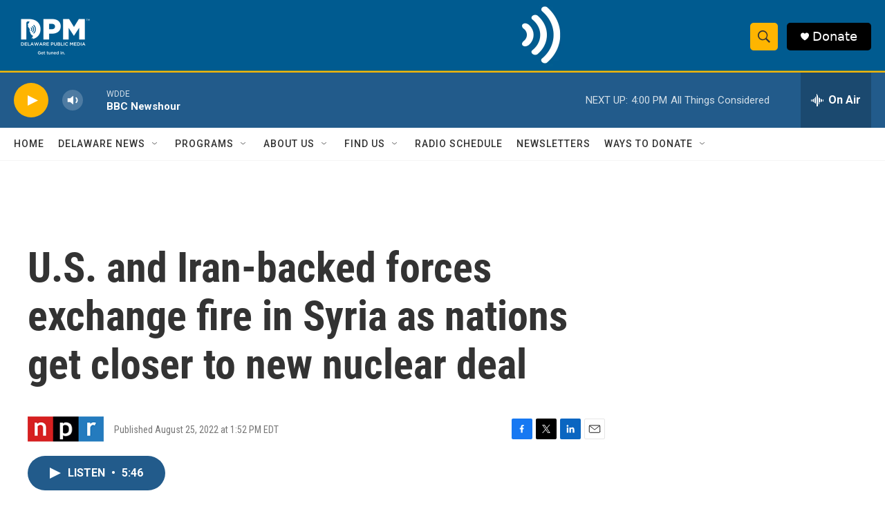

--- FILE ---
content_type: text/html; charset=utf-8
request_url: https://www.google.com/recaptcha/api2/aframe
body_size: 184
content:
<!DOCTYPE HTML><html><head><meta http-equiv="content-type" content="text/html; charset=UTF-8"></head><body><script nonce="FFc2Mq0jRuVfY_sgLXXqLg">/** Anti-fraud and anti-abuse applications only. See google.com/recaptcha */ try{var clients={'sodar':'https://pagead2.googlesyndication.com/pagead/sodar?'};window.addEventListener("message",function(a){try{if(a.source===window.parent){var b=JSON.parse(a.data);var c=clients[b['id']];if(c){var d=document.createElement('img');d.src=c+b['params']+'&rc='+(localStorage.getItem("rc::a")?sessionStorage.getItem("rc::b"):"");window.document.body.appendChild(d);sessionStorage.setItem("rc::e",parseInt(sessionStorage.getItem("rc::e")||0)+1);localStorage.setItem("rc::h",'1768855082243');}}}catch(b){}});window.parent.postMessage("_grecaptcha_ready", "*");}catch(b){}</script></body></html>